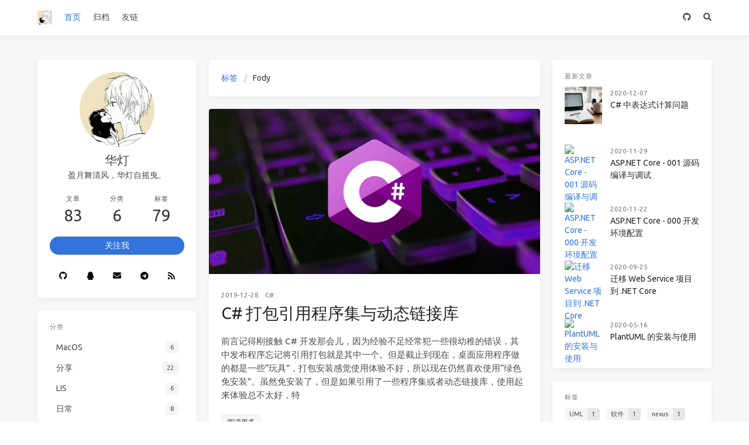

--- FILE ---
content_type: text/html;charset=utf-8
request_url: https://www.hd2y.net/tags/fody
body_size: 12091
content:
<!DOCTYPE html>
<html lang="zh">
<head>
    <meta charset="utf-8" />
    <meta name="viewport" content="width=device-width, initial-scale=1, maximum-scale=1" />
    <title>标签：Fody - 华灯-个人生活记录</title>

    <meta name="keywords" content="华灯,C#,NET,程序员"/>
    <meta name="description" content="">
    <meta property="og:type" content="website">
    <meta property="og:title" content="标签：Fody - 华灯-个人生活记录">
    <meta property="og:url" content="/tags/fody">
    <meta property="og:site_name" content="标签：Fody - 华灯-个人生活记录">
    <meta property="og:description" content="">
    <meta property="og:locale" content="zh">
    <meta property="og:image" content="https://hd2y.oss-cn-beijing.aliyuncs.com/18549860673870631_1562663210039.jpg">
    <meta name="twitter:card" content="summary">
    <meta name="twitter:title" content="标签：Fody - 华灯-个人生活记录">
    <meta name="twitter:description" content="">
    <meta name="twitter:image" content="https://hd2y.oss-cn-beijing.aliyuncs.com/18549860673870631_1562663210039.jpg">

    <link rel="canonical" href="/tags/fody" />

    <link rel="alternative" href="https://hd2y.net/atom.xml" title="华灯-个人生活记录" type="application/atom+xml">

    <meta name="generator" content="Halo 1.4.12"/>
        <link rel="shortcut icon" type="images/x-icon" href="https://hd2y.oss-cn-beijing.aliyuncs.com/untitled_1562664115280.png">
    

    <link rel="stylesheet" href="//cdn.jsdelivr.net/npm/bulma@0.7.5/css/bulma.min.css">
    <link rel="stylesheet" href="//cdn.jsdelivr.net/npm/@fortawesome/fontawesome-free@5.4.1/css/all.min.css">
    <link rel="stylesheet" href="//fonts.loli.net/css?family=Ubuntu:400,600|Source+Code+Pro">
    <link rel="stylesheet" href="//cdn.jsdelivr.net/npm/highlight.js@9.12.0/styles/atom-one-light.css">

    <style>
        body>.footer,
        body>.navbar,
        body>.section {
            opacity: 0
        }
    </style>


    <link rel="stylesheet" href="//cdn.jsdelivr.net/npm/outdatedbrowser@1.1.5/outdatedbrowser/outdatedbrowser.min.css">

    <script src="//cdn.jsdelivr.net/npm/pace-js@1.0.2/pace.min.js"></script>

    <link rel="stylesheet" href="/themes/ppoffice_icarus/source/css/style.css">
    <link rel="stylesheet" href="/themes/ppoffice_icarus/source/css/bundle.css">

</head>
<body class="is-3-column">
<nav class="navbar navbar-main">
    <div class="container">
        <div class="navbar-brand is-flex-center">
            <a class="navbar-item navbar-logo" href="https://hd2y.net">
                    <img src="https://hd2y.oss-cn-beijing.aliyuncs.com/18549860673870631_1562663210039.jpg" alt="华灯-个人生活记录" height="28">
            </a>
        </div>
        <div class="navbar-menu">
                    <div class="navbar-start">
                            <a class="navbar-item" href="/" target="_self">首页</a>
                            <a class="navbar-item" href="/archives" target="_self">归档</a>
                            <a class="navbar-item" href="/links" target="_self">友链</a>
                    </div>
            <div class="navbar-end">
                <a class="navbar-item" target="_blank" title="Follow me" href="https://github.com/hd2y"> <i class="fab fa-github"></i> </a>
                <a class="navbar-item search" title="文章搜索" onclick="openSearchPanel()" href="javascript:;">
                    <i class="fas fa-search"></i>
                </a>
            </div>
        </div>
    </div>
</nav>
    <section class="section">
        <div class="container">
            <div class="columns">
                <div class="column is-8-tablet is-8-desktop is-6-widescreen has-order-2 column-main">
<div class="card">
    <div class="card-content">
        <nav class="breadcrumb" aria-label="breadcrumbs">
        <ul>
            <li><a href="/tags">标签</a></li>
            <li class="is-active"><a href="#" aria-current="page">Fody</a></li>
        </ul>
        </nav>
    </div>
</div>
<div class="card">
        <div class="card-image">
                <a href="/archives/csharp-package-reference-assemblies-and-dynamic-link-libraries">
                    <img class="thumbnail" src="https://hd2y.oss-cn-beijing.aliyuncs.com/csharp_1577516826353.jpg" alt="C# 打包引用程序集与动态链接库">
                </a>
        </div>
    <div class="card-content article">
        <div class="level article-meta is-size-7 is-uppercase is-mobile is-overflow-x-auto">
            <div class="level-left">
                <time class="level-item has-text-grey" datetime="Dec 28, 2019, 3:07:36 PM">2019-12-28</time>
                        <div class="level-item">
                                <a class="has-link-grey -link" href="/categories/csharp">C#</a>&nbsp;
                        </div>
            </div>
        </div>
        <h1 class="title is-size-3 is-size-4-mobile has-text-weight-normal">
                <a class="has-link-black-ter" href="/archives/csharp-package-reference-assemblies-and-dynamic-link-libraries">C# 打包引用程序集与动态链接库</a>
        </h1>
        <div class="content">
                前言记得刚接触 C# 开发那会儿，因为经验不足经常犯一些很幼稚的错误，其中发布程序忘记将引用打包就是其中一个。但是截止到现在，桌面应用程序做的都是一些“玩具”，打包安装感觉使用体验不好，所以现在仍然喜欢使用“绿色免安装”。虽然免安装了，但是如果引用了一些程序集或者动态链接库，使用起来体验总不太好，特
        </div>
        <div class="level is-mobile">
            <div class="level-start">
                <div class="level-item">
                <a class="button is-size-7 is-light" href="/archives/csharp-package-reference-assemblies-and-dynamic-link-libraries#more">阅读更多</a>
                </div>
            </div>
        </div>
    </div>
</div>



    <div class="card card-transparent">
        <nav class="pagination is-centered" role="navigation" aria-label="pagination">
                <div class="pagination-previous is-invisible is-hidden-mobile">
                    <a class="is-flex-grow has-text-black-ter" href="/tags/fody/page/0">上一页</a>
                </div>
                <div class="pagination-next is-invisible is-hidden-mobile">
                    <a class="is-flex-grow has-text-black-ter" href="/tags/fody/page/2">下一页</a>
                </div>
                <ul class="pagination-list is-hidden-mobile">
                            <li><a class="pagination-link is-current" href="/tags/fody/page/1">1</a></li>
                </ul>
        </nav>
    </div>
                </div>
<div class="column is-4-tablet is-4-desktop is-3-widescreen  has-order-1 column-left <%= sticky_class(position) %>">
<div class="card widget">
    <div class="card-content">
        <nav class="level">
            <div class="level-item has-text-centered" style="flex-shrink: 1">
                <div>
                    <figure class="image is-128x128 has-mb-6">
                        <img class="is-rounded" src="https://hd2y.oss-cn-beijing.aliyuncs.com/18549860673870631_1562663210039.jpg" alt="华灯">
                    </figure>
                    <p class="is-size-4 is-block">
                        华灯
                    </p>
                    <p class="is-size-6 is-block">
                        盈月舞清风，华灯自摇曳。
                    </p>
                </div>
            </div>
        </nav>
        <nav class="level is-mobile">
            <div class="level-item has-text-centered is-marginless">
                <div>
                    <p class="heading">
                        文章
                    </p>
                    <p class="title has-text-weight-normal">
                        83
                    </p>
                </div>
            </div>
            <div class="level-item has-text-centered is-marginless">
                <div>
                    <p class="heading">
                        分类
                    </p>
                    <p class="title has-text-weight-normal">
                        6
                    </p>
                </div>
            </div>
            <div class="level-item has-text-centered is-marginless">
                <div>
                    <p class="heading">
                        标签
                    </p>
                    <p class="title has-text-weight-normal">
                        79
                    </p>
                </div>
            </div>
        </nav>
        <div class="level">
            <a class="level-item button is-link is-rounded" href="https://hd2y.net" target="_blank">关注我</a>
        </div>
        <div class="level is-mobile">
                <a class="level-item button is-white is-marginless" target="_blank" title="Github" href="https://github.com/hd2y">
                    <i class="fab fa-github"></i>
                </a>
                <a class="level-item button is-white is-marginless" target="_blank" title="QQ" href="tencent://message/?uin=1410297197&Site=&Menu=yes">
                    <i class="fab fa-qq"></i>
                </a>
                <a class="level-item button is-white is-marginless" target="_blank" title="Email" href="mailto:hd2y@outlook.com">
                    <i class="fas fa-envelope"></i>
                </a>
                <a class="level-item button is-white is-marginless" target="_blank" title="Telegram" href="https://t.me/hd2ygg">
                    <i class="fab fa-telegram"></i>
                </a>
            <a class="level-item button is-white is-marginless" target="_blank" title="RSS" href="https://hd2y.net/atom.xml">
                <i class="fas fa-rss"></i>
            </a>
        </div>
    </div>
</div><div class="card widget">
    <div class="card-content">
        <div class="menu">
            <h3 class="menu-label">
                分类
            </h3>
            <ul class="menu-list">
                                        <li>
                            <a class="level is-marginless" href="/categories/mac">
                                <span class="level-start">
                                    <span class="level-item">MacOS</span>
                                </span>
                                <span class="level-end">
                                    <span class="level-item tag">6</span>
                                </span>
                            </a>
                        </li>
                        <li>
                            <a class="level is-marginless" href="/categories/share">
                                <span class="level-start">
                                    <span class="level-item">分享</span>
                                </span>
                                <span class="level-end">
                                    <span class="level-item tag">22</span>
                                </span>
                            </a>
                        </li>
                        <li>
                            <a class="level is-marginless" href="/categories/lis">
                                <span class="level-start">
                                    <span class="level-item">LIS</span>
                                </span>
                                <span class="level-end">
                                    <span class="level-item tag">6</span>
                                </span>
                            </a>
                        </li>
                        <li>
                            <a class="level is-marginless" href="/categories/daily">
                                <span class="level-start">
                                    <span class="level-item">日常</span>
                                </span>
                                <span class="level-end">
                                    <span class="level-item tag">8</span>
                                </span>
                            </a>
                        </li>
                        <li>
                            <a class="level is-marginless" href="/categories/csharp">
                                <span class="level-start">
                                    <span class="level-item">C#</span>
                                </span>
                                <span class="level-end">
                                    <span class="level-item tag">49</span>
                                </span>
                            </a>
                        </li>
                        <li>
                            <a class="level is-marginless" href="/categories/database">
                                <span class="level-start">
                                    <span class="level-item">数据库</span>
                                </span>
                                <span class="level-end">
                                    <span class="level-item tag">11</span>
                                </span>
                            </a>
                        </li>
            </ul>
        </div>
    </div>
</div>        <div class="card widget">
            <div class="card-content">
                <h3 class="menu-label">
                    标签云
                </h3>
                    <a href="/tags/uml" style="font-size:7px">UML</a>
                    <a href="/tags/软件" style="font-size:5px">软件</a>
                    <a href="/tags/nexus" style="font-size:11px">nexus</a>
                    <a href="/tags/nuget" style="font-size:11px">NuGet</a>
                    <a href="/tags/decimal" style="font-size:15px">decimal</a>
                    <a href="/tags/mvc" style="font-size:7px">MVC</a>
                    <a href="/tags/expression" style="font-size:21px">Expression</a>
                    <a href="/tags/flag-enum" style="font-size:14px">标识枚举</a>
                    <a href="/tags/flags" style="font-size:11px">Flags</a>
                    <a href="/tags/enum" style="font-size:9px">Enum</a>
                    <a href="/tags/ccproxy" style="font-size:15px">CCProxy</a>
                    <a href="/tags/regular" style="font-size:10px">正则</a>
                    <a href="/tags/treeview" style="font-size:17px">TreeView</a>
                    <a href="/tags/telegram" style="font-size:17px">Telegram</a>
                    <a href="/tags/ide" style="font-size:7px">IDE</a>
                    <a href="/tags/linux" style="font-size:12px">Linux</a>
                    <a href="/tags/windows" style="font-size:24px">Windows</a>
                    <a href="/tags/shell" style="font-size:11px">Shell</a>
                    <a href="/tags/notice" style="font-size:10px">公告</a>
                    <a href="/tags/constructor" style="font-size:16px">构造函数</a>
                    <a href="/tags/abandonment" style="font-size:14px">弃元</a>
                    <a href="/tags/destructor" style="font-size:15px">析构函数</a>
                    <a href="/tags/tuple" style="font-size:10px">元组</a>
                    <a href="/tags/deconstructor" style="font-size:18px">解构函数</a>
                    <a href="/tags/github" style="font-size:14px">GitHub</a>
                    <a href="/tags/DLL" style="font-size:9px">动态链接库</a>
                    <a href="/tags/fody" style="font-size:9px">Fody</a>
                    <a href="/tags/VM" style="font-size:6px">虚拟机</a>
                    <a href="/tags/windows-xp" style="font-size:22px">Windows XP</a>
                    <a href="/tags/logger" style="font-size:10px">日志</a>
                    <a href="/tags/helper" style="font-size:10px">帮助类</a>
                    <a href="/tags/nlog" style="font-size:9px">NLog</a>
                    <a href="/tags/log4net" style="font-size:15px">log4net</a>
                    <a href="/tags/proxy" style="font-size:10px">反向代理</a>
                    <a href="/tags/gitea" style="font-size:11px">Gitea</a>
                    <a href="/tags/caddy" style="font-size:11px">Caddy</a>
                    <a href="/tags/docker" style="font-size:13px">docker</a>
                    <a href="/tags/authorization" style="font-size:16px">授权</a>
                    <a href="/tags/authentication" style="font-size:18px">安全认证</a>
                    <a href="/tags/webservice" style="font-size:23px">WebService</a>
                    <a href="/tags/wcf" style="font-size:8px">WCF</a>
                    <a href="/tags/config" style="font-size:11px">配置文件</a>
                    <a href="/tags/duplex" style="font-size:9px">双工</a>
                    <a href="/tags/route" style="font-size:8px">路由</a>
                    <a href="/tags/restful" style="font-size:15px">RESTful</a>
                    <a href="/tags/jdbc" style="font-size:9px">jdbc</a>
                    <a href="/tags/macos" style="font-size:16px">MacOS</a>
                    <a href="/tags/unity" style="font-size:11px">Unity</a>
                    <a href="/tags/autofac" style="font-size:15px">Autofac</a>
                    <a href="/tags/webapi" style="font-size:15px">WebApi</a>
                    <a href="/tags/DI" style="font-size:7px">依赖注入</a>
                    <a href="/tags/ruimei" style="font-size:9px">瑞美</a>
                    <a href="/tags/histogram" style="font-size:13px">直方图</a>
                    <a href="/tags/scatter" style="font-size:11px">散点图</a>
                    <a href="/tags/Hemometer" style="font-size:13px">血球仪</a>
                    <a href="/tags/gdi" style="font-size:7px">GDI</a>
                    <a href="/tags/Beckman" style="font-size:11px">贝克曼</a>
                    <a href="/tags/winform" style="font-size:15px">WinForm</a>
                    <a href="/tags/wpf" style="font-size:10px">WPF</a>
                    <a href="/tags/multithreading" style="font-size:21px">多线程 </a>
                    <a href="/tags/client-server" style="font-size:18px">C/S</a>
                    <a href="/tags/ui" style="font-size:5px">UI</a>
                    <a href="/tags/ie-" style="font-size:7px">IE </a>
                    <a href="/tags/activex" style="font-size:15px">ActiveX</a>
                    <a href="/tags/chrome" style="font-size:13px">Chrome</a>
                    <a href="/tags/id-card" style="font-size:13px">身份证读卡</a>
                    <a href="/tags/soa" style="font-size:10px">SOA</a>
                    <a href="/tags/git" style="font-size:9px">Git</a>
                    <a href="/tags/dbeaver" style="font-size:16px">DBeaver</a>
                    <a href="/tags/access" style="font-size:13px">Access</a>
                    <a href="/tags/sqlserver" style="font-size:19px">SqlServer</a>
                    <a href="/tags/postgresql" style="font-size:21px">PostgreSQL</a>
                    <a href="/tags/mysql" style="font-size:11px">MySQL</a>
                    <a href="/tags/sqlite" style="font-size:14px">SQLite</a>
                    <a href="/tags/open-box" style="font-size:11px">开箱</a>
                    <a href="/tags/note" style="font-size:30px">Note</a>
                    <a href="/tags/daily" style="font-size:24px">Daily</a>
                    <a href="/tags/nhibernate" style="font-size:21px">NHibernate</a>
                    <a href="/tags/oracle" style="font-size:17px">Oracle</a>
            </div>
        </div>
        <div class="card widget">
            <div class="card-content">
                <div class="menu">
                <h3 class="menu-label">
                    链接
                </h3>
                <ul class="menu-list">
                        <li>
                            <a class="level is-mobile" href="https://www.djchengyi.com" target="_blank">
                                <span class="level-left">
                                    <span class="level-item">DJ程一</span>
                                </span>
                                <span class="level-right">
                                    <span class="level-item tag">https://www.djchengyi.com</span>
                                </span>
                            </a>
                        </li>
                        <li>
                            <a class="level is-mobile" href="https://blog.eunji.cn/" target="_blank">
                                <span class="level-left">
                                    <span class="level-item">爱敲代码的猫</span>
                                </span>
                                <span class="level-right">
                                    <span class="level-item tag">https://blog.eunji.cn/</span>
                                </span>
                            </a>
                        </li>
                </ul>
                </div>
            </div>
        </div>
        <div class="column-right-shadow is-hidden-widescreen">
<div class="card widget">
    <div class="card-content">
        <h3 class="menu-label">
            最新文章
        </h3>
                        <article class="media">
                        <a href="/archives/expression-calculation-problem-in-csharp" class="media-left">
                            <p class="image is-64x64">
                                <img class="thumbnail" src="https://hd2y.oss-cn-beijing.aliyuncs.com/work19_1562814509992.jpg" alt="C# 中表达式计算问题">
                            </p>
                        </a>
                    <div class="media-content">
                        <div class="content">
                            <div><time class="has-text-grey is-size-7 is-uppercase" datetime="Dec 7, 2020, 12:24:40 AM">2020-12-07</time></div>
                            <a href="/archives/expression-calculation-problem-in-csharp" class="title has-link-black-ter is-size-6 has-text-weight-normal">C# 中表达式计算问题</a>
                        </div>
                    </div>
                </article>
                <article class="media">
                        <a href="/archives/asp-dotnet-core-001-source-code-compilation-and-debugging" class="media-left">
                            <p class="image is-64x64">
                                <img class="thumbnail" src="https://www.hd2y.net/upload/2020/09/dotnet-core-featured-f73a990f798e45b9a3638af193b61042.png" alt="ASP.NET Core - 001 源码编译与调试">
                            </p>
                        </a>
                    <div class="media-content">
                        <div class="content">
                            <div><time class="has-text-grey is-size-7 is-uppercase" datetime="Nov 29, 2020, 8:34:56 PM">2020-11-29</time></div>
                            <a href="/archives/asp-dotnet-core-001-source-code-compilation-and-debugging" class="title has-link-black-ter is-size-6 has-text-weight-normal">ASP.NET Core - 001 源码编译与调试</a>
                        </div>
                    </div>
                </article>
                <article class="media">
                        <a href="/archives/asp-dotnet-core-000-development-environment-configuration" class="media-left">
                            <p class="image is-64x64">
                                <img class="thumbnail" src="https://www.hd2y.net/upload/2020/09/dotnet-core-featured-f73a990f798e45b9a3638af193b61042.png" alt="ASP.NET Core - 000 开发环境配置">
                            </p>
                        </a>
                    <div class="media-content">
                        <div class="content">
                            <div><time class="has-text-grey is-size-7 is-uppercase" datetime="Nov 22, 2020, 6:26:03 PM">2020-11-22</time></div>
                            <a href="/archives/asp-dotnet-core-000-development-environment-configuration" class="title has-link-black-ter is-size-6 has-text-weight-normal">ASP.NET Core - 000 开发环境配置</a>
                        </div>
                    </div>
                </article>
                <article class="media">
                        <a href="/archives/migrate-the-web-service-project-to-dotnet-core" class="media-left">
                            <p class="image is-64x64">
                                <img class="thumbnail" src="https://www.hd2y.net/upload/2020/09/dotnet-core-featured-f73a990f798e45b9a3638af193b61042.png" alt="迁移 Web Service 项目到 .NET Core">
                            </p>
                        </a>
                    <div class="media-content">
                        <div class="content">
                            <div><time class="has-text-grey is-size-7 is-uppercase" datetime="Sep 25, 2020, 5:59:53 PM">2020-09-25</time></div>
                            <a href="/archives/migrate-the-web-service-project-to-dotnet-core" class="title has-link-black-ter is-size-6 has-text-weight-normal">迁移 Web Service 项目到 .NET Core</a>
                        </div>
                    </div>
                </article>
                <article class="media">
                        <a href="/archives/plantuml-installation-and-use" class="media-left">
                            <p class="image is-64x64">
                                <img class="thumbnail" src="https://www.hd2y.net/upload/2020/05/plantuml-ef3c4a6de7cf41139cc42b84deb19f65.jpg" alt="PlantUML 的安装与使用">
                            </p>
                        </a>
                    <div class="media-content">
                        <div class="content">
                            <div><time class="has-text-grey is-size-7 is-uppercase" datetime="May 16, 2020, 2:27:44 PM">2020-05-16</time></div>
                            <a href="/archives/plantuml-installation-and-use" class="title has-link-black-ter is-size-6 has-text-weight-normal">PlantUML 的安装与使用</a>
                        </div>
                    </div>
                </article>
    </div>
</div><div class="card widget">
    <div class="card-content">
        <div class="menu">
            <h3 class="menu-label">
                标签
            </h3>
            <div class="field is-grouped is-grouped-multiline">
                                        <div class="control">
                            <a class="tags has-addons" href="/tags/uml">
                                <span class="tag">UML</span>
                                <span class="tag is-grey">1</span>
                            </a>
                        </div>
                        <div class="control">
                            <a class="tags has-addons" href="/tags/软件">
                                <span class="tag">软件</span>
                                <span class="tag is-grey">1</span>
                            </a>
                        </div>
                        <div class="control">
                            <a class="tags has-addons" href="/tags/nexus">
                                <span class="tag">nexus</span>
                                <span class="tag is-grey">1</span>
                            </a>
                        </div>
                        <div class="control">
                            <a class="tags has-addons" href="/tags/nuget">
                                <span class="tag">NuGet</span>
                                <span class="tag is-grey">1</span>
                            </a>
                        </div>
                        <div class="control">
                            <a class="tags has-addons" href="/tags/decimal">
                                <span class="tag">decimal</span>
                                <span class="tag is-grey">1</span>
                            </a>
                        </div>
                        <div class="control">
                            <a class="tags has-addons" href="/tags/mvc">
                                <span class="tag">MVC</span>
                                <span class="tag is-grey">1</span>
                            </a>
                        </div>
                        <div class="control">
                            <a class="tags has-addons" href="/tags/expression">
                                <span class="tag">Expression</span>
                                <span class="tag is-grey">1</span>
                            </a>
                        </div>
                        <div class="control">
                            <a class="tags has-addons" href="/tags/flag-enum">
                                <span class="tag">标识枚举</span>
                                <span class="tag is-grey">1</span>
                            </a>
                        </div>
                        <div class="control">
                            <a class="tags has-addons" href="/tags/flags">
                                <span class="tag">Flags</span>
                                <span class="tag is-grey">1</span>
                            </a>
                        </div>
                        <div class="control">
                            <a class="tags has-addons" href="/tags/enum">
                                <span class="tag">Enum</span>
                                <span class="tag is-grey">1</span>
                            </a>
                        </div>
                        <div class="control">
                            <a class="tags has-addons" href="/tags/ccproxy">
                                <span class="tag">CCProxy</span>
                                <span class="tag is-grey">1</span>
                            </a>
                        </div>
                        <div class="control">
                            <a class="tags has-addons" href="/tags/regular">
                                <span class="tag">正则</span>
                                <span class="tag is-grey">1</span>
                            </a>
                        </div>
                        <div class="control">
                            <a class="tags has-addons" href="/tags/treeview">
                                <span class="tag">TreeView</span>
                                <span class="tag is-grey">1</span>
                            </a>
                        </div>
                        <div class="control">
                            <a class="tags has-addons" href="/tags/telegram">
                                <span class="tag">Telegram</span>
                                <span class="tag is-grey">1</span>
                            </a>
                        </div>
                        <div class="control">
                            <a class="tags has-addons" href="/tags/ide">
                                <span class="tag">IDE</span>
                                <span class="tag is-grey">1</span>
                            </a>
                        </div>
                        <div class="control">
                            <a class="tags has-addons" href="/tags/linux">
                                <span class="tag">Linux</span>
                                <span class="tag is-grey">2</span>
                            </a>
                        </div>
                        <div class="control">
                            <a class="tags has-addons" href="/tags/windows">
                                <span class="tag">Windows</span>
                                <span class="tag is-grey">10</span>
                            </a>
                        </div>
                        <div class="control">
                            <a class="tags has-addons" href="/tags/shell">
                                <span class="tag">Shell</span>
                                <span class="tag is-grey">1</span>
                            </a>
                        </div>
                        <div class="control">
                            <a class="tags has-addons" href="/tags/notice">
                                <span class="tag">公告</span>
                                <span class="tag is-grey">2</span>
                            </a>
                        </div>
                        <div class="control">
                            <a class="tags has-addons" href="/tags/constructor">
                                <span class="tag">构造函数</span>
                                <span class="tag is-grey">1</span>
                            </a>
                        </div>
                        <div class="control">
                            <a class="tags has-addons" href="/tags/abandonment">
                                <span class="tag">弃元</span>
                                <span class="tag is-grey">1</span>
                            </a>
                        </div>
                        <div class="control">
                            <a class="tags has-addons" href="/tags/destructor">
                                <span class="tag">析构函数</span>
                                <span class="tag is-grey">1</span>
                            </a>
                        </div>
                        <div class="control">
                            <a class="tags has-addons" href="/tags/tuple">
                                <span class="tag">元组</span>
                                <span class="tag is-grey">3</span>
                            </a>
                        </div>
                        <div class="control">
                            <a class="tags has-addons" href="/tags/deconstructor">
                                <span class="tag">解构函数</span>
                                <span class="tag is-grey">1</span>
                            </a>
                        </div>
                        <div class="control">
                            <a class="tags has-addons" href="/tags/github">
                                <span class="tag">GitHub</span>
                                <span class="tag is-grey">2</span>
                            </a>
                        </div>
                        <div class="control">
                            <a class="tags has-addons" href="/tags/DLL">
                                <span class="tag">动态链接库</span>
                                <span class="tag is-grey">1</span>
                            </a>
                        </div>
                        <div class="control">
                            <a class="tags has-addons" href="/tags/fody">
                                <span class="tag">Fody</span>
                                <span class="tag is-grey">1</span>
                            </a>
                        </div>
                        <div class="control">
                            <a class="tags has-addons" href="/tags/VM">
                                <span class="tag">虚拟机</span>
                                <span class="tag is-grey">1</span>
                            </a>
                        </div>
                        <div class="control">
                            <a class="tags has-addons" href="/tags/windows-xp">
                                <span class="tag">Windows XP</span>
                                <span class="tag is-grey">2</span>
                            </a>
                        </div>
                        <div class="control">
                            <a class="tags has-addons" href="/tags/logger">
                                <span class="tag">日志</span>
                                <span class="tag is-grey">2</span>
                            </a>
                        </div>
                        <div class="control">
                            <a class="tags has-addons" href="/tags/helper">
                                <span class="tag">帮助类</span>
                                <span class="tag is-grey">1</span>
                            </a>
                        </div>
                        <div class="control">
                            <a class="tags has-addons" href="/tags/nlog">
                                <span class="tag">NLog</span>
                                <span class="tag is-grey">1</span>
                            </a>
                        </div>
                        <div class="control">
                            <a class="tags has-addons" href="/tags/log4net">
                                <span class="tag">log4net</span>
                                <span class="tag is-grey">1</span>
                            </a>
                        </div>
                        <div class="control">
                            <a class="tags has-addons" href="/tags/proxy">
                                <span class="tag">反向代理</span>
                                <span class="tag is-grey">1</span>
                            </a>
                        </div>
                        <div class="control">
                            <a class="tags has-addons" href="/tags/gitea">
                                <span class="tag">Gitea</span>
                                <span class="tag is-grey">1</span>
                            </a>
                        </div>
                        <div class="control">
                            <a class="tags has-addons" href="/tags/caddy">
                                <span class="tag">Caddy</span>
                                <span class="tag is-grey">1</span>
                            </a>
                        </div>
                        <div class="control">
                            <a class="tags has-addons" href="/tags/docker">
                                <span class="tag">docker</span>
                                <span class="tag is-grey">1</span>
                            </a>
                        </div>
                        <div class="control">
                            <a class="tags has-addons" href="/tags/authorization">
                                <span class="tag">授权</span>
                                <span class="tag is-grey">1</span>
                            </a>
                        </div>
                        <div class="control">
                            <a class="tags has-addons" href="/tags/authentication">
                                <span class="tag">安全认证</span>
                                <span class="tag is-grey">0</span>
                            </a>
                        </div>
                        <div class="control">
                            <a class="tags has-addons" href="/tags/webservice">
                                <span class="tag">WebService</span>
                                <span class="tag is-grey">3</span>
                            </a>
                        </div>
                        <div class="control">
                            <a class="tags has-addons" href="/tags/wcf">
                                <span class="tag">WCF</span>
                                <span class="tag is-grey">2</span>
                            </a>
                        </div>
                        <div class="control">
                            <a class="tags has-addons" href="/tags/config">
                                <span class="tag">配置文件</span>
                                <span class="tag is-grey">1</span>
                            </a>
                        </div>
                        <div class="control">
                            <a class="tags has-addons" href="/tags/duplex">
                                <span class="tag">双工</span>
                                <span class="tag is-grey">1</span>
                            </a>
                        </div>
                        <div class="control">
                            <a class="tags has-addons" href="/tags/route">
                                <span class="tag">路由</span>
                                <span class="tag is-grey">1</span>
                            </a>
                        </div>
                        <div class="control">
                            <a class="tags has-addons" href="/tags/restful">
                                <span class="tag">RESTful</span>
                                <span class="tag is-grey">1</span>
                            </a>
                        </div>
                        <div class="control">
                            <a class="tags has-addons" href="/tags/jdbc">
                                <span class="tag">jdbc</span>
                                <span class="tag is-grey">1</span>
                            </a>
                        </div>
                        <div class="control">
                            <a class="tags has-addons" href="/tags/macos">
                                <span class="tag">MacOS</span>
                                <span class="tag is-grey">6</span>
                            </a>
                        </div>
                        <div class="control">
                            <a class="tags has-addons" href="/tags/unity">
                                <span class="tag">Unity</span>
                                <span class="tag is-grey">1</span>
                            </a>
                        </div>
                        <div class="control">
                            <a class="tags has-addons" href="/tags/autofac">
                                <span class="tag">Autofac</span>
                                <span class="tag is-grey">1</span>
                            </a>
                        </div>
                        <div class="control">
                            <a class="tags has-addons" href="/tags/webapi">
                                <span class="tag">WebApi</span>
                                <span class="tag is-grey">3</span>
                            </a>
                        </div>
                        <div class="control">
                            <a class="tags has-addons" href="/tags/DI">
                                <span class="tag">依赖注入</span>
                                <span class="tag is-grey">1</span>
                            </a>
                        </div>
                        <div class="control">
                            <a class="tags has-addons" href="/tags/ruimei">
                                <span class="tag">瑞美</span>
                                <span class="tag is-grey">1</span>
                            </a>
                        </div>
                        <div class="control">
                            <a class="tags has-addons" href="/tags/histogram">
                                <span class="tag">直方图</span>
                                <span class="tag is-grey">1</span>
                            </a>
                        </div>
                        <div class="control">
                            <a class="tags has-addons" href="/tags/scatter">
                                <span class="tag">散点图</span>
                                <span class="tag is-grey">1</span>
                            </a>
                        </div>
                        <div class="control">
                            <a class="tags has-addons" href="/tags/Hemometer">
                                <span class="tag">血球仪</span>
                                <span class="tag is-grey">1</span>
                            </a>
                        </div>
                        <div class="control">
                            <a class="tags has-addons" href="/tags/gdi">
                                <span class="tag">GDI</span>
                                <span class="tag is-grey">1</span>
                            </a>
                        </div>
                        <div class="control">
                            <a class="tags has-addons" href="/tags/Beckman">
                                <span class="tag">贝克曼</span>
                                <span class="tag is-grey">1</span>
                            </a>
                        </div>
                        <div class="control">
                            <a class="tags has-addons" href="/tags/winform">
                                <span class="tag">WinForm</span>
                                <span class="tag is-grey">1</span>
                            </a>
                        </div>
                        <div class="control">
                            <a class="tags has-addons" href="/tags/wpf">
                                <span class="tag">WPF</span>
                                <span class="tag is-grey">4</span>
                            </a>
                        </div>
                        <div class="control">
                            <a class="tags has-addons" href="/tags/multithreading">
                                <span class="tag">多线程 </span>
                                <span class="tag is-grey">3</span>
                            </a>
                        </div>
                        <div class="control">
                            <a class="tags has-addons" href="/tags/client-server">
                                <span class="tag">C/S</span>
                                <span class="tag is-grey">2</span>
                            </a>
                        </div>
                        <div class="control">
                            <a class="tags has-addons" href="/tags/ui">
                                <span class="tag">UI</span>
                                <span class="tag is-grey">1</span>
                            </a>
                        </div>
                        <div class="control">
                            <a class="tags has-addons" href="/tags/ie-">
                                <span class="tag">IE </span>
                                <span class="tag is-grey">1</span>
                            </a>
                        </div>
                        <div class="control">
                            <a class="tags has-addons" href="/tags/activex">
                                <span class="tag">ActiveX</span>
                                <span class="tag is-grey">1</span>
                            </a>
                        </div>
                        <div class="control">
                            <a class="tags has-addons" href="/tags/chrome">
                                <span class="tag">Chrome</span>
                                <span class="tag is-grey">1</span>
                            </a>
                        </div>
                        <div class="control">
                            <a class="tags has-addons" href="/tags/id-card">
                                <span class="tag">身份证读卡</span>
                                <span class="tag is-grey">1</span>
                            </a>
                        </div>
                        <div class="control">
                            <a class="tags has-addons" href="/tags/soa">
                                <span class="tag">SOA</span>
                                <span class="tag is-grey">4</span>
                            </a>
                        </div>
                        <div class="control">
                            <a class="tags has-addons" href="/tags/git">
                                <span class="tag">Git</span>
                                <span class="tag is-grey">3</span>
                            </a>
                        </div>
                        <div class="control">
                            <a class="tags has-addons" href="/tags/dbeaver">
                                <span class="tag">DBeaver</span>
                                <span class="tag is-grey">2</span>
                            </a>
                        </div>
                        <div class="control">
                            <a class="tags has-addons" href="/tags/access">
                                <span class="tag">Access</span>
                                <span class="tag is-grey">1</span>
                            </a>
                        </div>
                        <div class="control">
                            <a class="tags has-addons" href="/tags/sqlserver">
                                <span class="tag">SqlServer</span>
                                <span class="tag is-grey">1</span>
                            </a>
                        </div>
                        <div class="control">
                            <a class="tags has-addons" href="/tags/postgresql">
                                <span class="tag">PostgreSQL</span>
                                <span class="tag is-grey">1</span>
                            </a>
                        </div>
                        <div class="control">
                            <a class="tags has-addons" href="/tags/mysql">
                                <span class="tag">MySQL</span>
                                <span class="tag is-grey">1</span>
                            </a>
                        </div>
                        <div class="control">
                            <a class="tags has-addons" href="/tags/sqlite">
                                <span class="tag">SQLite</span>
                                <span class="tag is-grey">2</span>
                            </a>
                        </div>
                        <div class="control">
                            <a class="tags has-addons" href="/tags/open-box">
                                <span class="tag">开箱</span>
                                <span class="tag is-grey">1</span>
                            </a>
                        </div>
                        <div class="control">
                            <a class="tags has-addons" href="/tags/note">
                                <span class="tag">Note</span>
                                <span class="tag is-grey">22</span>
                            </a>
                        </div>
                        <div class="control">
                            <a class="tags has-addons" href="/tags/daily">
                                <span class="tag">Daily</span>
                                <span class="tag is-grey">14</span>
                            </a>
                        </div>
                        <div class="control">
                            <a class="tags has-addons" href="/tags/nhibernate">
                                <span class="tag">NHibernate</span>
                                <span class="tag is-grey">1</span>
                            </a>
                        </div>
                        <div class="control">
                            <a class="tags has-addons" href="/tags/oracle">
                                <span class="tag">Oracle</span>
                                <span class="tag is-grey">5</span>
                            </a>
                        </div>
            </div>
        </div>
    </div>
</div>        </div>
</div>
<div class="column is-4-tablet is-4-desktop is-3-widescreen is-hidden-touch is-hidden-desktop-only has-order-3 column-right <%= sticky_class(position) %>">
<div class="card widget">
    <div class="card-content">
        <h3 class="menu-label">
            最新文章
        </h3>
                        <article class="media">
                        <a href="/archives/expression-calculation-problem-in-csharp" class="media-left">
                            <p class="image is-64x64">
                                <img class="thumbnail" src="https://hd2y.oss-cn-beijing.aliyuncs.com/work19_1562814509992.jpg" alt="C# 中表达式计算问题">
                            </p>
                        </a>
                    <div class="media-content">
                        <div class="content">
                            <div><time class="has-text-grey is-size-7 is-uppercase" datetime="Dec 7, 2020, 12:24:40 AM">2020-12-07</time></div>
                            <a href="/archives/expression-calculation-problem-in-csharp" class="title has-link-black-ter is-size-6 has-text-weight-normal">C# 中表达式计算问题</a>
                        </div>
                    </div>
                </article>
                <article class="media">
                        <a href="/archives/asp-dotnet-core-001-source-code-compilation-and-debugging" class="media-left">
                            <p class="image is-64x64">
                                <img class="thumbnail" src="https://www.hd2y.net/upload/2020/09/dotnet-core-featured-f73a990f798e45b9a3638af193b61042.png" alt="ASP.NET Core - 001 源码编译与调试">
                            </p>
                        </a>
                    <div class="media-content">
                        <div class="content">
                            <div><time class="has-text-grey is-size-7 is-uppercase" datetime="Nov 29, 2020, 8:34:56 PM">2020-11-29</time></div>
                            <a href="/archives/asp-dotnet-core-001-source-code-compilation-and-debugging" class="title has-link-black-ter is-size-6 has-text-weight-normal">ASP.NET Core - 001 源码编译与调试</a>
                        </div>
                    </div>
                </article>
                <article class="media">
                        <a href="/archives/asp-dotnet-core-000-development-environment-configuration" class="media-left">
                            <p class="image is-64x64">
                                <img class="thumbnail" src="https://www.hd2y.net/upload/2020/09/dotnet-core-featured-f73a990f798e45b9a3638af193b61042.png" alt="ASP.NET Core - 000 开发环境配置">
                            </p>
                        </a>
                    <div class="media-content">
                        <div class="content">
                            <div><time class="has-text-grey is-size-7 is-uppercase" datetime="Nov 22, 2020, 6:26:03 PM">2020-11-22</time></div>
                            <a href="/archives/asp-dotnet-core-000-development-environment-configuration" class="title has-link-black-ter is-size-6 has-text-weight-normal">ASP.NET Core - 000 开发环境配置</a>
                        </div>
                    </div>
                </article>
                <article class="media">
                        <a href="/archives/migrate-the-web-service-project-to-dotnet-core" class="media-left">
                            <p class="image is-64x64">
                                <img class="thumbnail" src="https://www.hd2y.net/upload/2020/09/dotnet-core-featured-f73a990f798e45b9a3638af193b61042.png" alt="迁移 Web Service 项目到 .NET Core">
                            </p>
                        </a>
                    <div class="media-content">
                        <div class="content">
                            <div><time class="has-text-grey is-size-7 is-uppercase" datetime="Sep 25, 2020, 5:59:53 PM">2020-09-25</time></div>
                            <a href="/archives/migrate-the-web-service-project-to-dotnet-core" class="title has-link-black-ter is-size-6 has-text-weight-normal">迁移 Web Service 项目到 .NET Core</a>
                        </div>
                    </div>
                </article>
                <article class="media">
                        <a href="/archives/plantuml-installation-and-use" class="media-left">
                            <p class="image is-64x64">
                                <img class="thumbnail" src="https://www.hd2y.net/upload/2020/05/plantuml-ef3c4a6de7cf41139cc42b84deb19f65.jpg" alt="PlantUML 的安装与使用">
                            </p>
                        </a>
                    <div class="media-content">
                        <div class="content">
                            <div><time class="has-text-grey is-size-7 is-uppercase" datetime="May 16, 2020, 2:27:44 PM">2020-05-16</time></div>
                            <a href="/archives/plantuml-installation-and-use" class="title has-link-black-ter is-size-6 has-text-weight-normal">PlantUML 的安装与使用</a>
                        </div>
                    </div>
                </article>
    </div>
</div><div class="card widget">
    <div class="card-content">
        <div class="menu">
            <h3 class="menu-label">
                标签
            </h3>
            <div class="field is-grouped is-grouped-multiline">
                                        <div class="control">
                            <a class="tags has-addons" href="/tags/uml">
                                <span class="tag">UML</span>
                                <span class="tag is-grey">1</span>
                            </a>
                        </div>
                        <div class="control">
                            <a class="tags has-addons" href="/tags/软件">
                                <span class="tag">软件</span>
                                <span class="tag is-grey">1</span>
                            </a>
                        </div>
                        <div class="control">
                            <a class="tags has-addons" href="/tags/nexus">
                                <span class="tag">nexus</span>
                                <span class="tag is-grey">1</span>
                            </a>
                        </div>
                        <div class="control">
                            <a class="tags has-addons" href="/tags/nuget">
                                <span class="tag">NuGet</span>
                                <span class="tag is-grey">1</span>
                            </a>
                        </div>
                        <div class="control">
                            <a class="tags has-addons" href="/tags/decimal">
                                <span class="tag">decimal</span>
                                <span class="tag is-grey">1</span>
                            </a>
                        </div>
                        <div class="control">
                            <a class="tags has-addons" href="/tags/mvc">
                                <span class="tag">MVC</span>
                                <span class="tag is-grey">1</span>
                            </a>
                        </div>
                        <div class="control">
                            <a class="tags has-addons" href="/tags/expression">
                                <span class="tag">Expression</span>
                                <span class="tag is-grey">1</span>
                            </a>
                        </div>
                        <div class="control">
                            <a class="tags has-addons" href="/tags/flag-enum">
                                <span class="tag">标识枚举</span>
                                <span class="tag is-grey">1</span>
                            </a>
                        </div>
                        <div class="control">
                            <a class="tags has-addons" href="/tags/flags">
                                <span class="tag">Flags</span>
                                <span class="tag is-grey">1</span>
                            </a>
                        </div>
                        <div class="control">
                            <a class="tags has-addons" href="/tags/enum">
                                <span class="tag">Enum</span>
                                <span class="tag is-grey">1</span>
                            </a>
                        </div>
                        <div class="control">
                            <a class="tags has-addons" href="/tags/ccproxy">
                                <span class="tag">CCProxy</span>
                                <span class="tag is-grey">1</span>
                            </a>
                        </div>
                        <div class="control">
                            <a class="tags has-addons" href="/tags/regular">
                                <span class="tag">正则</span>
                                <span class="tag is-grey">1</span>
                            </a>
                        </div>
                        <div class="control">
                            <a class="tags has-addons" href="/tags/treeview">
                                <span class="tag">TreeView</span>
                                <span class="tag is-grey">1</span>
                            </a>
                        </div>
                        <div class="control">
                            <a class="tags has-addons" href="/tags/telegram">
                                <span class="tag">Telegram</span>
                                <span class="tag is-grey">1</span>
                            </a>
                        </div>
                        <div class="control">
                            <a class="tags has-addons" href="/tags/ide">
                                <span class="tag">IDE</span>
                                <span class="tag is-grey">1</span>
                            </a>
                        </div>
                        <div class="control">
                            <a class="tags has-addons" href="/tags/linux">
                                <span class="tag">Linux</span>
                                <span class="tag is-grey">2</span>
                            </a>
                        </div>
                        <div class="control">
                            <a class="tags has-addons" href="/tags/windows">
                                <span class="tag">Windows</span>
                                <span class="tag is-grey">10</span>
                            </a>
                        </div>
                        <div class="control">
                            <a class="tags has-addons" href="/tags/shell">
                                <span class="tag">Shell</span>
                                <span class="tag is-grey">1</span>
                            </a>
                        </div>
                        <div class="control">
                            <a class="tags has-addons" href="/tags/notice">
                                <span class="tag">公告</span>
                                <span class="tag is-grey">2</span>
                            </a>
                        </div>
                        <div class="control">
                            <a class="tags has-addons" href="/tags/constructor">
                                <span class="tag">构造函数</span>
                                <span class="tag is-grey">1</span>
                            </a>
                        </div>
                        <div class="control">
                            <a class="tags has-addons" href="/tags/abandonment">
                                <span class="tag">弃元</span>
                                <span class="tag is-grey">1</span>
                            </a>
                        </div>
                        <div class="control">
                            <a class="tags has-addons" href="/tags/destructor">
                                <span class="tag">析构函数</span>
                                <span class="tag is-grey">1</span>
                            </a>
                        </div>
                        <div class="control">
                            <a class="tags has-addons" href="/tags/tuple">
                                <span class="tag">元组</span>
                                <span class="tag is-grey">3</span>
                            </a>
                        </div>
                        <div class="control">
                            <a class="tags has-addons" href="/tags/deconstructor">
                                <span class="tag">解构函数</span>
                                <span class="tag is-grey">1</span>
                            </a>
                        </div>
                        <div class="control">
                            <a class="tags has-addons" href="/tags/github">
                                <span class="tag">GitHub</span>
                                <span class="tag is-grey">2</span>
                            </a>
                        </div>
                        <div class="control">
                            <a class="tags has-addons" href="/tags/DLL">
                                <span class="tag">动态链接库</span>
                                <span class="tag is-grey">1</span>
                            </a>
                        </div>
                        <div class="control">
                            <a class="tags has-addons" href="/tags/fody">
                                <span class="tag">Fody</span>
                                <span class="tag is-grey">1</span>
                            </a>
                        </div>
                        <div class="control">
                            <a class="tags has-addons" href="/tags/VM">
                                <span class="tag">虚拟机</span>
                                <span class="tag is-grey">1</span>
                            </a>
                        </div>
                        <div class="control">
                            <a class="tags has-addons" href="/tags/windows-xp">
                                <span class="tag">Windows XP</span>
                                <span class="tag is-grey">2</span>
                            </a>
                        </div>
                        <div class="control">
                            <a class="tags has-addons" href="/tags/logger">
                                <span class="tag">日志</span>
                                <span class="tag is-grey">2</span>
                            </a>
                        </div>
                        <div class="control">
                            <a class="tags has-addons" href="/tags/helper">
                                <span class="tag">帮助类</span>
                                <span class="tag is-grey">1</span>
                            </a>
                        </div>
                        <div class="control">
                            <a class="tags has-addons" href="/tags/nlog">
                                <span class="tag">NLog</span>
                                <span class="tag is-grey">1</span>
                            </a>
                        </div>
                        <div class="control">
                            <a class="tags has-addons" href="/tags/log4net">
                                <span class="tag">log4net</span>
                                <span class="tag is-grey">1</span>
                            </a>
                        </div>
                        <div class="control">
                            <a class="tags has-addons" href="/tags/proxy">
                                <span class="tag">反向代理</span>
                                <span class="tag is-grey">1</span>
                            </a>
                        </div>
                        <div class="control">
                            <a class="tags has-addons" href="/tags/gitea">
                                <span class="tag">Gitea</span>
                                <span class="tag is-grey">1</span>
                            </a>
                        </div>
                        <div class="control">
                            <a class="tags has-addons" href="/tags/caddy">
                                <span class="tag">Caddy</span>
                                <span class="tag is-grey">1</span>
                            </a>
                        </div>
                        <div class="control">
                            <a class="tags has-addons" href="/tags/docker">
                                <span class="tag">docker</span>
                                <span class="tag is-grey">1</span>
                            </a>
                        </div>
                        <div class="control">
                            <a class="tags has-addons" href="/tags/authorization">
                                <span class="tag">授权</span>
                                <span class="tag is-grey">1</span>
                            </a>
                        </div>
                        <div class="control">
                            <a class="tags has-addons" href="/tags/authentication">
                                <span class="tag">安全认证</span>
                                <span class="tag is-grey">0</span>
                            </a>
                        </div>
                        <div class="control">
                            <a class="tags has-addons" href="/tags/webservice">
                                <span class="tag">WebService</span>
                                <span class="tag is-grey">3</span>
                            </a>
                        </div>
                        <div class="control">
                            <a class="tags has-addons" href="/tags/wcf">
                                <span class="tag">WCF</span>
                                <span class="tag is-grey">2</span>
                            </a>
                        </div>
                        <div class="control">
                            <a class="tags has-addons" href="/tags/config">
                                <span class="tag">配置文件</span>
                                <span class="tag is-grey">1</span>
                            </a>
                        </div>
                        <div class="control">
                            <a class="tags has-addons" href="/tags/duplex">
                                <span class="tag">双工</span>
                                <span class="tag is-grey">1</span>
                            </a>
                        </div>
                        <div class="control">
                            <a class="tags has-addons" href="/tags/route">
                                <span class="tag">路由</span>
                                <span class="tag is-grey">1</span>
                            </a>
                        </div>
                        <div class="control">
                            <a class="tags has-addons" href="/tags/restful">
                                <span class="tag">RESTful</span>
                                <span class="tag is-grey">1</span>
                            </a>
                        </div>
                        <div class="control">
                            <a class="tags has-addons" href="/tags/jdbc">
                                <span class="tag">jdbc</span>
                                <span class="tag is-grey">1</span>
                            </a>
                        </div>
                        <div class="control">
                            <a class="tags has-addons" href="/tags/macos">
                                <span class="tag">MacOS</span>
                                <span class="tag is-grey">6</span>
                            </a>
                        </div>
                        <div class="control">
                            <a class="tags has-addons" href="/tags/unity">
                                <span class="tag">Unity</span>
                                <span class="tag is-grey">1</span>
                            </a>
                        </div>
                        <div class="control">
                            <a class="tags has-addons" href="/tags/autofac">
                                <span class="tag">Autofac</span>
                                <span class="tag is-grey">1</span>
                            </a>
                        </div>
                        <div class="control">
                            <a class="tags has-addons" href="/tags/webapi">
                                <span class="tag">WebApi</span>
                                <span class="tag is-grey">3</span>
                            </a>
                        </div>
                        <div class="control">
                            <a class="tags has-addons" href="/tags/DI">
                                <span class="tag">依赖注入</span>
                                <span class="tag is-grey">1</span>
                            </a>
                        </div>
                        <div class="control">
                            <a class="tags has-addons" href="/tags/ruimei">
                                <span class="tag">瑞美</span>
                                <span class="tag is-grey">1</span>
                            </a>
                        </div>
                        <div class="control">
                            <a class="tags has-addons" href="/tags/histogram">
                                <span class="tag">直方图</span>
                                <span class="tag is-grey">1</span>
                            </a>
                        </div>
                        <div class="control">
                            <a class="tags has-addons" href="/tags/scatter">
                                <span class="tag">散点图</span>
                                <span class="tag is-grey">1</span>
                            </a>
                        </div>
                        <div class="control">
                            <a class="tags has-addons" href="/tags/Hemometer">
                                <span class="tag">血球仪</span>
                                <span class="tag is-grey">1</span>
                            </a>
                        </div>
                        <div class="control">
                            <a class="tags has-addons" href="/tags/gdi">
                                <span class="tag">GDI</span>
                                <span class="tag is-grey">1</span>
                            </a>
                        </div>
                        <div class="control">
                            <a class="tags has-addons" href="/tags/Beckman">
                                <span class="tag">贝克曼</span>
                                <span class="tag is-grey">1</span>
                            </a>
                        </div>
                        <div class="control">
                            <a class="tags has-addons" href="/tags/winform">
                                <span class="tag">WinForm</span>
                                <span class="tag is-grey">1</span>
                            </a>
                        </div>
                        <div class="control">
                            <a class="tags has-addons" href="/tags/wpf">
                                <span class="tag">WPF</span>
                                <span class="tag is-grey">4</span>
                            </a>
                        </div>
                        <div class="control">
                            <a class="tags has-addons" href="/tags/multithreading">
                                <span class="tag">多线程 </span>
                                <span class="tag is-grey">3</span>
                            </a>
                        </div>
                        <div class="control">
                            <a class="tags has-addons" href="/tags/client-server">
                                <span class="tag">C/S</span>
                                <span class="tag is-grey">2</span>
                            </a>
                        </div>
                        <div class="control">
                            <a class="tags has-addons" href="/tags/ui">
                                <span class="tag">UI</span>
                                <span class="tag is-grey">1</span>
                            </a>
                        </div>
                        <div class="control">
                            <a class="tags has-addons" href="/tags/ie-">
                                <span class="tag">IE </span>
                                <span class="tag is-grey">1</span>
                            </a>
                        </div>
                        <div class="control">
                            <a class="tags has-addons" href="/tags/activex">
                                <span class="tag">ActiveX</span>
                                <span class="tag is-grey">1</span>
                            </a>
                        </div>
                        <div class="control">
                            <a class="tags has-addons" href="/tags/chrome">
                                <span class="tag">Chrome</span>
                                <span class="tag is-grey">1</span>
                            </a>
                        </div>
                        <div class="control">
                            <a class="tags has-addons" href="/tags/id-card">
                                <span class="tag">身份证读卡</span>
                                <span class="tag is-grey">1</span>
                            </a>
                        </div>
                        <div class="control">
                            <a class="tags has-addons" href="/tags/soa">
                                <span class="tag">SOA</span>
                                <span class="tag is-grey">4</span>
                            </a>
                        </div>
                        <div class="control">
                            <a class="tags has-addons" href="/tags/git">
                                <span class="tag">Git</span>
                                <span class="tag is-grey">3</span>
                            </a>
                        </div>
                        <div class="control">
                            <a class="tags has-addons" href="/tags/dbeaver">
                                <span class="tag">DBeaver</span>
                                <span class="tag is-grey">2</span>
                            </a>
                        </div>
                        <div class="control">
                            <a class="tags has-addons" href="/tags/access">
                                <span class="tag">Access</span>
                                <span class="tag is-grey">1</span>
                            </a>
                        </div>
                        <div class="control">
                            <a class="tags has-addons" href="/tags/sqlserver">
                                <span class="tag">SqlServer</span>
                                <span class="tag is-grey">1</span>
                            </a>
                        </div>
                        <div class="control">
                            <a class="tags has-addons" href="/tags/postgresql">
                                <span class="tag">PostgreSQL</span>
                                <span class="tag is-grey">1</span>
                            </a>
                        </div>
                        <div class="control">
                            <a class="tags has-addons" href="/tags/mysql">
                                <span class="tag">MySQL</span>
                                <span class="tag is-grey">1</span>
                            </a>
                        </div>
                        <div class="control">
                            <a class="tags has-addons" href="/tags/sqlite">
                                <span class="tag">SQLite</span>
                                <span class="tag is-grey">2</span>
                            </a>
                        </div>
                        <div class="control">
                            <a class="tags has-addons" href="/tags/open-box">
                                <span class="tag">开箱</span>
                                <span class="tag is-grey">1</span>
                            </a>
                        </div>
                        <div class="control">
                            <a class="tags has-addons" href="/tags/note">
                                <span class="tag">Note</span>
                                <span class="tag is-grey">22</span>
                            </a>
                        </div>
                        <div class="control">
                            <a class="tags has-addons" href="/tags/daily">
                                <span class="tag">Daily</span>
                                <span class="tag is-grey">14</span>
                            </a>
                        </div>
                        <div class="control">
                            <a class="tags has-addons" href="/tags/nhibernate">
                                <span class="tag">NHibernate</span>
                                <span class="tag is-grey">1</span>
                            </a>
                        </div>
                        <div class="control">
                            <a class="tags has-addons" href="/tags/oracle">
                                <span class="tag">Oracle</span>
                                <span class="tag is-grey">5</span>
                            </a>
                        </div>
            </div>
        </div>
    </div>
</div></div>
            </div>
        </div>
    </section>
<footer class="footer">
    <div class="container">
        <div class="level">
            <div class="level-start has-text-centered-mobile">
                <a class="footer-logo is-block has-mb-6" href="https://hd2y.net">
                        <img src="https://hd2y.oss-cn-beijing.aliyuncs.com/18549860673870631_1562663210039.jpg" alt="华灯-个人生活记录" height="28">
                </a>
                <p class="is-size-7">
                    &copy; 2026 华灯&nbsp;
                    Powered by <a href="https://halo.run/" target="_blank">Halo</a> & <a
                            href="https://github.com/halo-dev/halo-theme-icarus" target="_blank">Icarus</a>
                    <br />
    <a href=http://beian.miit.gov.cn/ target=_blank>浙ICP备2023016181号-1</a>		 	<div style="width:300px;margin:0 auto; padding:20px 0;">
		 		<img src="http://www.beian.gov.cn/img/ghs.png" style="width:16px;"><a target="_blank" href="http://www.beian.gov.cn/portal/registerSystemInfo?recordcode=33011002017180" style="display:inline-block;text-decoration:none;height:20px;line-height:20px;"><img src="" style="float:left;"/><p style="float:left;height:20px;line-height:20px;margin: 0px 0px 0px 5px; color:#939393;">浙公网安备 33011002017180号</p></a>
		 	</div>
		 
    
                </p>
            </div>
            <div class="level-end">
                <div class="field has-addons is-flex-center-mobile has-mt-5-mobile is-flex-wrap is-flex-middle">
                    <p class="control"> <a class="button is-white is-large" target="_blank" title="Creative Commons" href="https://creativecommons.org/"> <i class="fab fa-creative-commons"></i> </a> </p> <p class="control"> <a class="button is-white is-large" target="_blank" title="Attribution 4.0 International" href="https://creativecommons.org/licenses/by/4.0/"> <i class="fab fa-creative-commons-by"></i> </a> </p>
                </div>
            </div>
        </div>
    </div>
</footer><script src="//cdn.jsdelivr.net/npm/jquery@3.3.1/dist/jquery.min.js"></script>

<div id="outdated">
    <h6>Your browser is out-of-date!</h6>
    <p>Update your browser to view this website correctly. <a id="btnUpdateBrowser" href="http://outdatedbrowser.com/">Update
            my browser now </a></p>
    <p class="last"><a href="#" id="btnCloseUpdateBrowser" title="Close">&times;</a></p>
</div>
<script src="//cdn.jsdelivr.net/npm/outdatedbrowser@1.1.5/outdatedbrowser/outdatedbrowser.min.js" defer>
<script>
    document.addEventListener("DOMContentLoaded", function () {
        outdatedBrowser({
            bgColor: '#f25648',
            color: '#ffffff',
            lowerThan: 'flex'
        });
    });
</script><a id="back-to-top" title="返回顶部" href="javascript:;"><i class="fas fa-chevron-up"></i></a>

<script src="/themes/ppoffice_icarus/source/js/bundle.js"></script>

<script>
    var url = location.href;
    var urlstatus = false;
    $(".navbar-start a").each(function () {
        if ((url + '/').indexOf($(this).attr('href')) > -1 && $(this).attr('href') != '/') {
            $(this).addClass('is-active');
            urlstatus = true;
        } else {
            $(this).removeClass('is-active');
        }
    });
    if (!urlstatus) {
        $(".navbar-start a").eq(0).addClass('is-active');
    }
</script>
<div class="searchbox ins-search">
    <div class="searchbox-container ins-search-container">
        <div class="searchbox-input-wrapper">
            <form method="get" action="/search">
                <input type="text" class="searchbox-input ins-search-input" name="keyword" placeholder="请输入关键字"/>
            </form>
            <span class="searchbox-close ins-close ins-selectable" onclick="closeSearchPanel()"><i class="fa fa-times-circle"></i></span>
        </div>
        <div class="searchbox-result-wrapper ins-section-wrapper">
            <div class="ins-section-container">
                <section class="ins-section">
                    <header class="ins-section-header">最新文章</header>
                                                <a href="/archives/expression-calculation-problem-in-csharp">
                                <div class="ins-selectable ins-search-item">
                                    <header><i class="fa fa-file"></i><span class="ins-title">C# 中表达式计算问题</span>
                                    </header>
                                    <p class="ins-search-preview">问题：计算公式为 [A/G] = [ALB] / ([TP] - [ALB])，已知 [TP] 与 [ALB] 的值，求得 [A/G]。这是一个很简单的四则运算问题，下面将演示如何在 C# 代码中如何简单、高效的进行求解。一、解析算式首先，需要考虑的是如何将已知的内容，替换到表达式中，其实想必大家和</p>
                                </div>
                            </a>
                            <a href="/archives/asp-dotnet-core-001-source-code-compilation-and-debugging">
                                <div class="ins-selectable ins-search-item">
                                    <header><i class="fa fa-file"></i><span class="ins-title">ASP.NET Core - 001 源码编译与调试</span>
                                    </header>
                                    <p class="ins-search-preview">一、源码编译需要编译的源码的代码仓库有两个，一个是 aspnetcore，另外一个是 extensions。如果有代理，编译的过程比较简单，参考微软的文档进行编译即可。ASP.NET Core：Build ASP.NET Core from Source —— GitHub.NET Extensio</p>
                                </div>
                            </a>
                            <a href="/archives/asp-dotnet-core-000-development-environment-configuration">
                                <div class="ins-selectable ins-search-item">
                                    <header><i class="fa fa-file"></i><span class="ins-title">ASP.NET Core - 000 开发环境配置</span>
                                    </header>
                                    <p class="ins-search-preview">IDE 推荐主流的 C# 开发工具如下：Rider：收费、跨平台，习惯使用 JetBrains 家的产品首选。Visual Studio：社区版免费、不支持跨平台，Windows 下首选。Visual Studio Code：免费、跨平台、流行，配置、调试以及使用不及以上两个傻瓜化，有学习成本。我的</p>
                                </div>
                            </a>
                            <a href="/archives/migrate-the-web-service-project-to-dotnet-core">
                                <div class="ins-selectable ins-search-item">
                                    <header><i class="fa fa-file"></i><span class="ins-title">迁移 Web Service 项目到 .NET Core</span>
                                    </header>
                                    <p class="ins-search-preview">目前公司产品由 .NET Framework 升级到 .NET Core 过程中，因一部分对内或对外界接口使用的是 Web Service。为了保证这些接口在升级后正常提供服务，开始考虑过使用 SoapCore 对这些接口进行实现。但是尝试之后发现 SoapHeader 问题不好解决，所以暂时放弃将</p>
                                </div>
                            </a>
                            <a href="/archives/plantuml-installation-and-use">
                                <div class="ins-selectable ins-search-item">
                                    <header><i class="fa fa-file"></i><span class="ins-title">PlantUML 的安装与使用</span>
                                    </header>
                                    <p class="ins-search-preview">工作中经常需要输出一些文档，需要叙述产品的设计、研发、使用等。如果只是文字，肯定显得很晦涩，所以最好是结合一些图表，方便读者理解。之前绘图主要是使用Visio，提供的模板很多，搭配Office套件使用很舒服。但是Visio需要单独购买安装，并且价格略贵。之前在微信看到有人在讨论PlantUML，就搜</p>
                                </div>
                            </a>
                </section>
                <section class="ins-section">
                    <header class="ins-section-header">分类</header>
                            <a href="/categories/mac">
                                <div class="ins-selectable ins-search-item">
                                    <header>
                                        <i class="fa fa-folder"></i>
                                        <span class="ins-title">MacOS</span>
                                        <span class="ins-slug">mac</span>
                                    </header>
                                </div>
                            </a>
                            <a href="/categories/share">
                                <div class="ins-selectable ins-search-item">
                                    <header>
                                        <i class="fa fa-folder"></i>
                                        <span class="ins-title">分享</span>
                                        <span class="ins-slug">share</span>
                                    </header>
                                </div>
                            </a>
                            <a href="/categories/lis">
                                <div class="ins-selectable ins-search-item">
                                    <header>
                                        <i class="fa fa-folder"></i>
                                        <span class="ins-title">LIS</span>
                                        <span class="ins-slug">lis</span>
                                    </header>
                                </div>
                            </a>
                            <a href="/categories/daily">
                                <div class="ins-selectable ins-search-item">
                                    <header>
                                        <i class="fa fa-folder"></i>
                                        <span class="ins-title">日常</span>
                                        <span class="ins-slug">daily</span>
                                    </header>
                                </div>
                            </a>
                            <a href="/categories/csharp">
                                <div class="ins-selectable ins-search-item">
                                    <header>
                                        <i class="fa fa-folder"></i>
                                        <span class="ins-title">C#</span>
                                        <span class="ins-slug">csharp</span>
                                    </header>
                                </div>
                            </a>
                            <a href="/categories/database">
                                <div class="ins-selectable ins-search-item">
                                    <header>
                                        <i class="fa fa-folder"></i>
                                        <span class="ins-title">数据库</span>
                                        <span class="ins-slug">database</span>
                                    </header>
                                </div>
                            </a>
                </section>
                <section class="ins-section">
                    <header class="ins-section-header">标签</header>
                            <a href="/tags/uml">
                                <div class="ins-selectable ins-search-item">
                                    <header>
                                        <i class="fa fa-tag"></i>
                                        <span class="ins-title">UML</span>
                                        <span class="ins-slug">uml</span>
                                    </header>
                                </div>
                            </a>
                            <a href="/tags/软件">
                                <div class="ins-selectable ins-search-item">
                                    <header>
                                        <i class="fa fa-tag"></i>
                                        <span class="ins-title">软件</span>
                                        <span class="ins-slug">软件</span>
                                    </header>
                                </div>
                            </a>
                            <a href="/tags/nexus">
                                <div class="ins-selectable ins-search-item">
                                    <header>
                                        <i class="fa fa-tag"></i>
                                        <span class="ins-title">nexus</span>
                                        <span class="ins-slug">nexus</span>
                                    </header>
                                </div>
                            </a>
                            <a href="/tags/nuget">
                                <div class="ins-selectable ins-search-item">
                                    <header>
                                        <i class="fa fa-tag"></i>
                                        <span class="ins-title">NuGet</span>
                                        <span class="ins-slug">nuget</span>
                                    </header>
                                </div>
                            </a>
                            <a href="/tags/decimal">
                                <div class="ins-selectable ins-search-item">
                                    <header>
                                        <i class="fa fa-tag"></i>
                                        <span class="ins-title">decimal</span>
                                        <span class="ins-slug">decimal</span>
                                    </header>
                                </div>
                            </a>
                            <a href="/tags/mvc">
                                <div class="ins-selectable ins-search-item">
                                    <header>
                                        <i class="fa fa-tag"></i>
                                        <span class="ins-title">MVC</span>
                                        <span class="ins-slug">mvc</span>
                                    </header>
                                </div>
                            </a>
                            <a href="/tags/expression">
                                <div class="ins-selectable ins-search-item">
                                    <header>
                                        <i class="fa fa-tag"></i>
                                        <span class="ins-title">Expression</span>
                                        <span class="ins-slug">expression</span>
                                    </header>
                                </div>
                            </a>
                            <a href="/tags/flag-enum">
                                <div class="ins-selectable ins-search-item">
                                    <header>
                                        <i class="fa fa-tag"></i>
                                        <span class="ins-title">标识枚举</span>
                                        <span class="ins-slug">flag-enum</span>
                                    </header>
                                </div>
                            </a>
                            <a href="/tags/flags">
                                <div class="ins-selectable ins-search-item">
                                    <header>
                                        <i class="fa fa-tag"></i>
                                        <span class="ins-title">Flags</span>
                                        <span class="ins-slug">flags</span>
                                    </header>
                                </div>
                            </a>
                            <a href="/tags/enum">
                                <div class="ins-selectable ins-search-item">
                                    <header>
                                        <i class="fa fa-tag"></i>
                                        <span class="ins-title">Enum</span>
                                        <span class="ins-slug">enum</span>
                                    </header>
                                </div>
                            </a>
                            <a href="/tags/ccproxy">
                                <div class="ins-selectable ins-search-item">
                                    <header>
                                        <i class="fa fa-tag"></i>
                                        <span class="ins-title">CCProxy</span>
                                        <span class="ins-slug">ccproxy</span>
                                    </header>
                                </div>
                            </a>
                            <a href="/tags/regular">
                                <div class="ins-selectable ins-search-item">
                                    <header>
                                        <i class="fa fa-tag"></i>
                                        <span class="ins-title">正则</span>
                                        <span class="ins-slug">regular</span>
                                    </header>
                                </div>
                            </a>
                            <a href="/tags/treeview">
                                <div class="ins-selectable ins-search-item">
                                    <header>
                                        <i class="fa fa-tag"></i>
                                        <span class="ins-title">TreeView</span>
                                        <span class="ins-slug">treeview</span>
                                    </header>
                                </div>
                            </a>
                            <a href="/tags/telegram">
                                <div class="ins-selectable ins-search-item">
                                    <header>
                                        <i class="fa fa-tag"></i>
                                        <span class="ins-title">Telegram</span>
                                        <span class="ins-slug">telegram</span>
                                    </header>
                                </div>
                            </a>
                            <a href="/tags/ide">
                                <div class="ins-selectable ins-search-item">
                                    <header>
                                        <i class="fa fa-tag"></i>
                                        <span class="ins-title">IDE</span>
                                        <span class="ins-slug">ide</span>
                                    </header>
                                </div>
                            </a>
                            <a href="/tags/linux">
                                <div class="ins-selectable ins-search-item">
                                    <header>
                                        <i class="fa fa-tag"></i>
                                        <span class="ins-title">Linux</span>
                                        <span class="ins-slug">linux</span>
                                    </header>
                                </div>
                            </a>
                            <a href="/tags/windows">
                                <div class="ins-selectable ins-search-item">
                                    <header>
                                        <i class="fa fa-tag"></i>
                                        <span class="ins-title">Windows</span>
                                        <span class="ins-slug">windows</span>
                                    </header>
                                </div>
                            </a>
                            <a href="/tags/shell">
                                <div class="ins-selectable ins-search-item">
                                    <header>
                                        <i class="fa fa-tag"></i>
                                        <span class="ins-title">Shell</span>
                                        <span class="ins-slug">shell</span>
                                    </header>
                                </div>
                            </a>
                            <a href="/tags/notice">
                                <div class="ins-selectable ins-search-item">
                                    <header>
                                        <i class="fa fa-tag"></i>
                                        <span class="ins-title">公告</span>
                                        <span class="ins-slug">notice</span>
                                    </header>
                                </div>
                            </a>
                            <a href="/tags/constructor">
                                <div class="ins-selectable ins-search-item">
                                    <header>
                                        <i class="fa fa-tag"></i>
                                        <span class="ins-title">构造函数</span>
                                        <span class="ins-slug">constructor</span>
                                    </header>
                                </div>
                            </a>
                            <a href="/tags/abandonment">
                                <div class="ins-selectable ins-search-item">
                                    <header>
                                        <i class="fa fa-tag"></i>
                                        <span class="ins-title">弃元</span>
                                        <span class="ins-slug">abandonment</span>
                                    </header>
                                </div>
                            </a>
                            <a href="/tags/destructor">
                                <div class="ins-selectable ins-search-item">
                                    <header>
                                        <i class="fa fa-tag"></i>
                                        <span class="ins-title">析构函数</span>
                                        <span class="ins-slug">destructor</span>
                                    </header>
                                </div>
                            </a>
                            <a href="/tags/tuple">
                                <div class="ins-selectable ins-search-item">
                                    <header>
                                        <i class="fa fa-tag"></i>
                                        <span class="ins-title">元组</span>
                                        <span class="ins-slug">tuple</span>
                                    </header>
                                </div>
                            </a>
                            <a href="/tags/deconstructor">
                                <div class="ins-selectable ins-search-item">
                                    <header>
                                        <i class="fa fa-tag"></i>
                                        <span class="ins-title">解构函数</span>
                                        <span class="ins-slug">deconstructor</span>
                                    </header>
                                </div>
                            </a>
                            <a href="/tags/github">
                                <div class="ins-selectable ins-search-item">
                                    <header>
                                        <i class="fa fa-tag"></i>
                                        <span class="ins-title">GitHub</span>
                                        <span class="ins-slug">github</span>
                                    </header>
                                </div>
                            </a>
                            <a href="/tags/DLL">
                                <div class="ins-selectable ins-search-item">
                                    <header>
                                        <i class="fa fa-tag"></i>
                                        <span class="ins-title">动态链接库</span>
                                        <span class="ins-slug">DLL</span>
                                    </header>
                                </div>
                            </a>
                            <a href="/tags/fody">
                                <div class="ins-selectable ins-search-item">
                                    <header>
                                        <i class="fa fa-tag"></i>
                                        <span class="ins-title">Fody</span>
                                        <span class="ins-slug">fody</span>
                                    </header>
                                </div>
                            </a>
                            <a href="/tags/VM">
                                <div class="ins-selectable ins-search-item">
                                    <header>
                                        <i class="fa fa-tag"></i>
                                        <span class="ins-title">虚拟机</span>
                                        <span class="ins-slug">VM</span>
                                    </header>
                                </div>
                            </a>
                            <a href="/tags/windows-xp">
                                <div class="ins-selectable ins-search-item">
                                    <header>
                                        <i class="fa fa-tag"></i>
                                        <span class="ins-title">Windows XP</span>
                                        <span class="ins-slug">windows-xp</span>
                                    </header>
                                </div>
                            </a>
                            <a href="/tags/logger">
                                <div class="ins-selectable ins-search-item">
                                    <header>
                                        <i class="fa fa-tag"></i>
                                        <span class="ins-title">日志</span>
                                        <span class="ins-slug">logger</span>
                                    </header>
                                </div>
                            </a>
                            <a href="/tags/helper">
                                <div class="ins-selectable ins-search-item">
                                    <header>
                                        <i class="fa fa-tag"></i>
                                        <span class="ins-title">帮助类</span>
                                        <span class="ins-slug">helper</span>
                                    </header>
                                </div>
                            </a>
                            <a href="/tags/nlog">
                                <div class="ins-selectable ins-search-item">
                                    <header>
                                        <i class="fa fa-tag"></i>
                                        <span class="ins-title">NLog</span>
                                        <span class="ins-slug">nlog</span>
                                    </header>
                                </div>
                            </a>
                            <a href="/tags/log4net">
                                <div class="ins-selectable ins-search-item">
                                    <header>
                                        <i class="fa fa-tag"></i>
                                        <span class="ins-title">log4net</span>
                                        <span class="ins-slug">log4net</span>
                                    </header>
                                </div>
                            </a>
                            <a href="/tags/proxy">
                                <div class="ins-selectable ins-search-item">
                                    <header>
                                        <i class="fa fa-tag"></i>
                                        <span class="ins-title">反向代理</span>
                                        <span class="ins-slug">proxy</span>
                                    </header>
                                </div>
                            </a>
                            <a href="/tags/gitea">
                                <div class="ins-selectable ins-search-item">
                                    <header>
                                        <i class="fa fa-tag"></i>
                                        <span class="ins-title">Gitea</span>
                                        <span class="ins-slug">gitea</span>
                                    </header>
                                </div>
                            </a>
                            <a href="/tags/caddy">
                                <div class="ins-selectable ins-search-item">
                                    <header>
                                        <i class="fa fa-tag"></i>
                                        <span class="ins-title">Caddy</span>
                                        <span class="ins-slug">caddy</span>
                                    </header>
                                </div>
                            </a>
                            <a href="/tags/docker">
                                <div class="ins-selectable ins-search-item">
                                    <header>
                                        <i class="fa fa-tag"></i>
                                        <span class="ins-title">docker</span>
                                        <span class="ins-slug">docker</span>
                                    </header>
                                </div>
                            </a>
                            <a href="/tags/authorization">
                                <div class="ins-selectable ins-search-item">
                                    <header>
                                        <i class="fa fa-tag"></i>
                                        <span class="ins-title">授权</span>
                                        <span class="ins-slug">authorization</span>
                                    </header>
                                </div>
                            </a>
                            <a href="/tags/authentication">
                                <div class="ins-selectable ins-search-item">
                                    <header>
                                        <i class="fa fa-tag"></i>
                                        <span class="ins-title">安全认证</span>
                                        <span class="ins-slug">authentication</span>
                                    </header>
                                </div>
                            </a>
                            <a href="/tags/webservice">
                                <div class="ins-selectable ins-search-item">
                                    <header>
                                        <i class="fa fa-tag"></i>
                                        <span class="ins-title">WebService</span>
                                        <span class="ins-slug">webservice</span>
                                    </header>
                                </div>
                            </a>
                            <a href="/tags/wcf">
                                <div class="ins-selectable ins-search-item">
                                    <header>
                                        <i class="fa fa-tag"></i>
                                        <span class="ins-title">WCF</span>
                                        <span class="ins-slug">wcf</span>
                                    </header>
                                </div>
                            </a>
                            <a href="/tags/config">
                                <div class="ins-selectable ins-search-item">
                                    <header>
                                        <i class="fa fa-tag"></i>
                                        <span class="ins-title">配置文件</span>
                                        <span class="ins-slug">config</span>
                                    </header>
                                </div>
                            </a>
                            <a href="/tags/duplex">
                                <div class="ins-selectable ins-search-item">
                                    <header>
                                        <i class="fa fa-tag"></i>
                                        <span class="ins-title">双工</span>
                                        <span class="ins-slug">duplex</span>
                                    </header>
                                </div>
                            </a>
                            <a href="/tags/route">
                                <div class="ins-selectable ins-search-item">
                                    <header>
                                        <i class="fa fa-tag"></i>
                                        <span class="ins-title">路由</span>
                                        <span class="ins-slug">route</span>
                                    </header>
                                </div>
                            </a>
                            <a href="/tags/restful">
                                <div class="ins-selectable ins-search-item">
                                    <header>
                                        <i class="fa fa-tag"></i>
                                        <span class="ins-title">RESTful</span>
                                        <span class="ins-slug">restful</span>
                                    </header>
                                </div>
                            </a>
                            <a href="/tags/jdbc">
                                <div class="ins-selectable ins-search-item">
                                    <header>
                                        <i class="fa fa-tag"></i>
                                        <span class="ins-title">jdbc</span>
                                        <span class="ins-slug">jdbc</span>
                                    </header>
                                </div>
                            </a>
                            <a href="/tags/macos">
                                <div class="ins-selectable ins-search-item">
                                    <header>
                                        <i class="fa fa-tag"></i>
                                        <span class="ins-title">MacOS</span>
                                        <span class="ins-slug">macos</span>
                                    </header>
                                </div>
                            </a>
                            <a href="/tags/unity">
                                <div class="ins-selectable ins-search-item">
                                    <header>
                                        <i class="fa fa-tag"></i>
                                        <span class="ins-title">Unity</span>
                                        <span class="ins-slug">unity</span>
                                    </header>
                                </div>
                            </a>
                            <a href="/tags/autofac">
                                <div class="ins-selectable ins-search-item">
                                    <header>
                                        <i class="fa fa-tag"></i>
                                        <span class="ins-title">Autofac</span>
                                        <span class="ins-slug">autofac</span>
                                    </header>
                                </div>
                            </a>
                            <a href="/tags/webapi">
                                <div class="ins-selectable ins-search-item">
                                    <header>
                                        <i class="fa fa-tag"></i>
                                        <span class="ins-title">WebApi</span>
                                        <span class="ins-slug">webapi</span>
                                    </header>
                                </div>
                            </a>
                            <a href="/tags/DI">
                                <div class="ins-selectable ins-search-item">
                                    <header>
                                        <i class="fa fa-tag"></i>
                                        <span class="ins-title">依赖注入</span>
                                        <span class="ins-slug">DI</span>
                                    </header>
                                </div>
                            </a>
                            <a href="/tags/ruimei">
                                <div class="ins-selectable ins-search-item">
                                    <header>
                                        <i class="fa fa-tag"></i>
                                        <span class="ins-title">瑞美</span>
                                        <span class="ins-slug">ruimei</span>
                                    </header>
                                </div>
                            </a>
                            <a href="/tags/histogram">
                                <div class="ins-selectable ins-search-item">
                                    <header>
                                        <i class="fa fa-tag"></i>
                                        <span class="ins-title">直方图</span>
                                        <span class="ins-slug">histogram</span>
                                    </header>
                                </div>
                            </a>
                            <a href="/tags/scatter">
                                <div class="ins-selectable ins-search-item">
                                    <header>
                                        <i class="fa fa-tag"></i>
                                        <span class="ins-title">散点图</span>
                                        <span class="ins-slug">scatter</span>
                                    </header>
                                </div>
                            </a>
                            <a href="/tags/Hemometer">
                                <div class="ins-selectable ins-search-item">
                                    <header>
                                        <i class="fa fa-tag"></i>
                                        <span class="ins-title">血球仪</span>
                                        <span class="ins-slug">Hemometer</span>
                                    </header>
                                </div>
                            </a>
                            <a href="/tags/gdi">
                                <div class="ins-selectable ins-search-item">
                                    <header>
                                        <i class="fa fa-tag"></i>
                                        <span class="ins-title">GDI</span>
                                        <span class="ins-slug">gdi</span>
                                    </header>
                                </div>
                            </a>
                            <a href="/tags/Beckman">
                                <div class="ins-selectable ins-search-item">
                                    <header>
                                        <i class="fa fa-tag"></i>
                                        <span class="ins-title">贝克曼</span>
                                        <span class="ins-slug">Beckman</span>
                                    </header>
                                </div>
                            </a>
                            <a href="/tags/winform">
                                <div class="ins-selectable ins-search-item">
                                    <header>
                                        <i class="fa fa-tag"></i>
                                        <span class="ins-title">WinForm</span>
                                        <span class="ins-slug">winform</span>
                                    </header>
                                </div>
                            </a>
                            <a href="/tags/wpf">
                                <div class="ins-selectable ins-search-item">
                                    <header>
                                        <i class="fa fa-tag"></i>
                                        <span class="ins-title">WPF</span>
                                        <span class="ins-slug">wpf</span>
                                    </header>
                                </div>
                            </a>
                            <a href="/tags/multithreading">
                                <div class="ins-selectable ins-search-item">
                                    <header>
                                        <i class="fa fa-tag"></i>
                                        <span class="ins-title">多线程 </span>
                                        <span class="ins-slug">multithreading</span>
                                    </header>
                                </div>
                            </a>
                            <a href="/tags/client-server">
                                <div class="ins-selectable ins-search-item">
                                    <header>
                                        <i class="fa fa-tag"></i>
                                        <span class="ins-title">C/S</span>
                                        <span class="ins-slug">client-server</span>
                                    </header>
                                </div>
                            </a>
                            <a href="/tags/ui">
                                <div class="ins-selectable ins-search-item">
                                    <header>
                                        <i class="fa fa-tag"></i>
                                        <span class="ins-title">UI</span>
                                        <span class="ins-slug">ui</span>
                                    </header>
                                </div>
                            </a>
                            <a href="/tags/ie-">
                                <div class="ins-selectable ins-search-item">
                                    <header>
                                        <i class="fa fa-tag"></i>
                                        <span class="ins-title">IE </span>
                                        <span class="ins-slug">ie-</span>
                                    </header>
                                </div>
                            </a>
                            <a href="/tags/activex">
                                <div class="ins-selectable ins-search-item">
                                    <header>
                                        <i class="fa fa-tag"></i>
                                        <span class="ins-title">ActiveX</span>
                                        <span class="ins-slug">activex</span>
                                    </header>
                                </div>
                            </a>
                            <a href="/tags/chrome">
                                <div class="ins-selectable ins-search-item">
                                    <header>
                                        <i class="fa fa-tag"></i>
                                        <span class="ins-title">Chrome</span>
                                        <span class="ins-slug">chrome</span>
                                    </header>
                                </div>
                            </a>
                            <a href="/tags/id-card">
                                <div class="ins-selectable ins-search-item">
                                    <header>
                                        <i class="fa fa-tag"></i>
                                        <span class="ins-title">身份证读卡</span>
                                        <span class="ins-slug">id-card</span>
                                    </header>
                                </div>
                            </a>
                            <a href="/tags/soa">
                                <div class="ins-selectable ins-search-item">
                                    <header>
                                        <i class="fa fa-tag"></i>
                                        <span class="ins-title">SOA</span>
                                        <span class="ins-slug">soa</span>
                                    </header>
                                </div>
                            </a>
                            <a href="/tags/git">
                                <div class="ins-selectable ins-search-item">
                                    <header>
                                        <i class="fa fa-tag"></i>
                                        <span class="ins-title">Git</span>
                                        <span class="ins-slug">git</span>
                                    </header>
                                </div>
                            </a>
                            <a href="/tags/dbeaver">
                                <div class="ins-selectable ins-search-item">
                                    <header>
                                        <i class="fa fa-tag"></i>
                                        <span class="ins-title">DBeaver</span>
                                        <span class="ins-slug">dbeaver</span>
                                    </header>
                                </div>
                            </a>
                            <a href="/tags/access">
                                <div class="ins-selectable ins-search-item">
                                    <header>
                                        <i class="fa fa-tag"></i>
                                        <span class="ins-title">Access</span>
                                        <span class="ins-slug">access</span>
                                    </header>
                                </div>
                            </a>
                            <a href="/tags/sqlserver">
                                <div class="ins-selectable ins-search-item">
                                    <header>
                                        <i class="fa fa-tag"></i>
                                        <span class="ins-title">SqlServer</span>
                                        <span class="ins-slug">sqlserver</span>
                                    </header>
                                </div>
                            </a>
                            <a href="/tags/postgresql">
                                <div class="ins-selectable ins-search-item">
                                    <header>
                                        <i class="fa fa-tag"></i>
                                        <span class="ins-title">PostgreSQL</span>
                                        <span class="ins-slug">postgresql</span>
                                    </header>
                                </div>
                            </a>
                            <a href="/tags/mysql">
                                <div class="ins-selectable ins-search-item">
                                    <header>
                                        <i class="fa fa-tag"></i>
                                        <span class="ins-title">MySQL</span>
                                        <span class="ins-slug">mysql</span>
                                    </header>
                                </div>
                            </a>
                            <a href="/tags/sqlite">
                                <div class="ins-selectable ins-search-item">
                                    <header>
                                        <i class="fa fa-tag"></i>
                                        <span class="ins-title">SQLite</span>
                                        <span class="ins-slug">sqlite</span>
                                    </header>
                                </div>
                            </a>
                            <a href="/tags/open-box">
                                <div class="ins-selectable ins-search-item">
                                    <header>
                                        <i class="fa fa-tag"></i>
                                        <span class="ins-title">开箱</span>
                                        <span class="ins-slug">open-box</span>
                                    </header>
                                </div>
                            </a>
                            <a href="/tags/note">
                                <div class="ins-selectable ins-search-item">
                                    <header>
                                        <i class="fa fa-tag"></i>
                                        <span class="ins-title">Note</span>
                                        <span class="ins-slug">note</span>
                                    </header>
                                </div>
                            </a>
                            <a href="/tags/daily">
                                <div class="ins-selectable ins-search-item">
                                    <header>
                                        <i class="fa fa-tag"></i>
                                        <span class="ins-title">Daily</span>
                                        <span class="ins-slug">daily</span>
                                    </header>
                                </div>
                            </a>
                            <a href="/tags/nhibernate">
                                <div class="ins-selectable ins-search-item">
                                    <header>
                                        <i class="fa fa-tag"></i>
                                        <span class="ins-title">NHibernate</span>
                                        <span class="ins-slug">nhibernate</span>
                                    </header>
                                </div>
                            </a>
                            <a href="/tags/oracle">
                                <div class="ins-selectable ins-search-item">
                                    <header>
                                        <i class="fa fa-tag"></i>
                                        <span class="ins-title">Oracle</span>
                                        <span class="ins-slug">oracle</span>
                                    </header>
                                </div>
                            </a>
                </section>
            </div>
        </div>
    </div>
</div>
<script>
    function openSearchPanel() {
        $(".ins-search").addClass("show");
    }

    function closeSearchPanel() {
        $(".ins-search").removeClass("show");
    }
</script></body>
</html>
